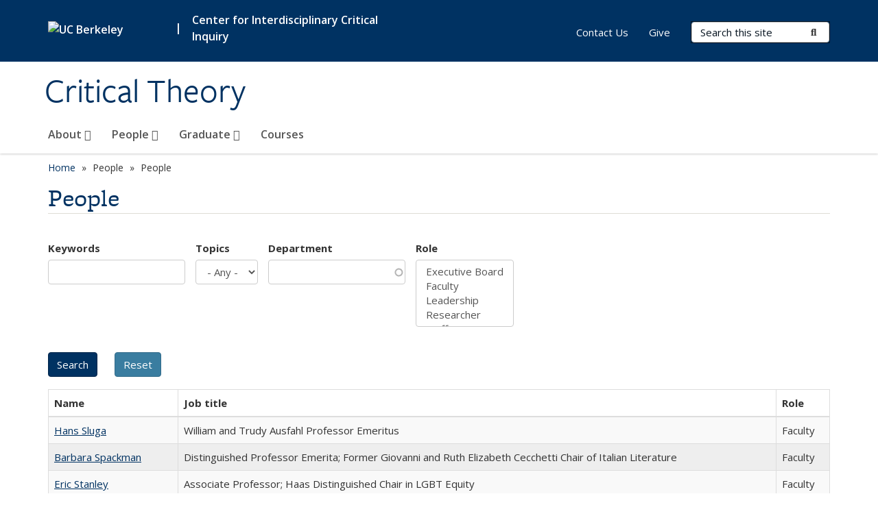

--- FILE ---
content_type: text/html; charset=utf-8
request_url: https://criticaltheory.berkeley.edu/people/britt-dawson?page=4
body_size: 7318
content:
<!DOCTYPE html>
<html lang="en" dir="ltr">
<head>
  <meta http-equiv="X-UA-Compatible" content="IE=edge" />
<meta http-equiv="Content-Type" content="text/html; charset=utf-8" />
<meta name="Generator" content="Drupal 7 (http://drupal.org)" />
<link rel="shortcut icon" href="https://criticaltheory.berkeley.edu/profiles/openberkeley/themes/openberkeley_theme_brand/favicon.ico" type="image/vnd.microsoft.icon" />
<meta name="viewport" content="width=device-width, initial-scale=1.0" />
  <meta name="twitter:dnt" content="on">
  <title>People | Critical Theory</title>
  <link type="text/css" rel="stylesheet" href="https://criticaltheory.berkeley.edu/sites/default/files/css/css_kShW4RPmRstZ3SpIC-ZvVGNFVAi0WEMuCnI0ZkYIaFw.css" media="all" />
<link type="text/css" rel="stylesheet" href="https://criticaltheory.berkeley.edu/sites/default/files/css/css_TnnMw6Mh72mEvaDujXjSbFOpptbdTbtXwXrVO5d8QpM.css" media="all" />
<link type="text/css" rel="stylesheet" href="https://criticaltheory.berkeley.edu/sites/default/files/css/css_VTJqEpJ_kbGhyWnq6E__HtNmim_pFNj_xmqT2CnuFyk.css" media="all" />
<link type="text/css" rel="stylesheet" href="https://criticaltheory.berkeley.edu/sites/default/files/css/css_P7--I-hb0gcJsTQhFYqCt9Bbt--MYpgAtnA2MzSE2j8.css" media="screen" />
<link type="text/css" rel="stylesheet" href="https://criticaltheory.berkeley.edu/sites/default/files/css/css_ComR9u66r4EDtgkpwS3Bb82cMZ1TzloCfBsuGIeTp-I.css" media="all" />
<link type="text/css" rel="stylesheet" href="https://criticaltheory.berkeley.edu/sites/default/files/css/css_fTfJo-dPtzirDva2c_4irCYiTua1w5HvujwppmNQxcE.css" media="all" />
<link type="text/css" rel="stylesheet" href="https://criticaltheory.berkeley.edu/sites/default/files/css/css_l0nY-aVTB09v9_xTUkXAdhv2Pm24M2ixkWW-la0gqA0.css" media="all" />
<link type="text/css" rel="stylesheet" href="https://criticaltheory.berkeley.edu/sites/default/files/css/css_qpsIBcs9JSa7ccwyEmky_c737hDf6nNOZA81Rs9WHqg.css" media="print" />
<link type="text/css" rel="stylesheet" href="https://criticaltheory.berkeley.edu/sites/default/files/css/css_vVHKxTM0GJ1H06xa3A56ODjmnaQjaHfKtNGjZ_0rAHQ.css" media="all" />
<link type="text/css" rel="stylesheet" href="//fonts.googleapis.com/css?family=Open+Sans:300italic,400italic,600italic,700italic,800italic,400,300,600,700,800" media="all" />
<link type="text/css" rel="stylesheet" href="//use.typekit.net/aeg3kye.css" media="all" />
  <script type="application/json" data-drupal-selector="drupal-settings-json">{"basePath":"\/","pathPrefix":"","setHasJsCookie":0,"ajaxPageState":{"theme":"openberkeley_theme_brand","theme_token":"SR10VmlyNZbNdj_taCm1DcYGus-7-QmhgKeAZFseku8","js":{"profiles\/openberkeley\/modules\/panopoly\/panopoly_widgets\/panopoly-widgets.js":1,"profiles\/openberkeley\/modules\/panopoly\/panopoly_widgets\/panopoly-widgets-spotlight.js":1,"profiles\/openberkeley\/modules\/openberkeley\/openberkeley_admin\/openberkeley_admin_siteimprove.js":1,"profiles\/openberkeley\/themes\/openberkeley_theme_base\/assets\/js\/bootstrap-accessibility.js":1,"profiles\/openberkeley\/modules\/contrib\/jquery_update\/replace\/jquery\/1.10\/jquery.min.js":1,"misc\/jquery-extend-3.4.0.js":1,"misc\/jquery-html-prefilter-3.5.0-backport.js":1,"misc\/jquery.once.js":1,"misc\/drupal.js":1,"misc\/drupal-settings-loader.js":1,"profiles\/openberkeley\/libraries\/bootstrap\/js\/bootstrap.min.js":1,"profiles\/openberkeley\/modules\/contrib\/jquery_update\/replace\/ui\/ui\/minified\/jquery.ui.core.min.js":1,"profiles\/openberkeley\/modules\/contrib\/jquery_update\/replace\/ui\/ui\/minified\/jquery.ui.widget.min.js":1,"profiles\/openberkeley\/modules\/contrib\/jquery_update\/replace\/ui\/ui\/minified\/jquery.ui.tabs.min.js":1,"profiles\/openberkeley\/modules\/contrib\/jquery_update\/replace\/ui\/ui\/minified\/jquery.ui.accordion.min.js":1,"misc\/form-single-submit.js":1,"profiles\/openberkeley\/modules\/panopoly\/panopoly_images\/panopoly-images.js":1,"profiles\/openberkeley\/modules\/contrib\/entityreference\/js\/entityreference.js":1,"profiles\/openberkeley\/modules\/openberkeley\/openberkeley_faq\/openberkeley_faq.js":1,"profiles\/openberkeley\/modules\/openberkeley\/openberkeley_portfolio\/openberkeley_portfolio.js":1,"profiles\/openberkeley\/modules\/openberkeley\/openberkeley_theme\/openberkeley_theme.js":1,"profiles\/openberkeley\/modules\/openberkeley\/openberkeley_twitter\/js\/openberkeley-twitter.js":1,"profiles\/openberkeley\/modules\/openberkeley\/openberkeley_wysiwyg_override\/js\/openberkeley-wysiwyg-override.js":1,"profiles\/openberkeley\/modules\/panopoly\/panopoly_magic\/panopoly-magic.js":1,"profiles\/openberkeley\/modules\/panopoly\/panopoly_theme\/js\/panopoly-accordion.js":1,"profiles\/openberkeley\/modules\/contrib\/caption_filter\/js\/caption-filter.js":1,"profiles\/openberkeley\/libraries\/maphilight\/jquery.maphilight.min.js":1,"profiles\/openberkeley\/libraries\/jquery.imagesloaded\/jquery.imagesloaded.min.js":1,"misc\/autocomplete.js":1,"profiles\/openberkeley\/modules\/contrib\/extlink\/js\/extlink.js":1,"profiles\/openberkeley\/themes\/radix\/assets\/js\/radix.script.js":1,"profiles\/openberkeley\/themes\/openberkeley_theme_base\/assets\/js\/openberkeley_theme_base.script.js":1,"profiles\/openberkeley\/themes\/openberkeley_theme_base\/assets\/js\/drupal-announce.js":1,"profiles\/openberkeley\/themes\/openberkeley_theme_brand\/assets\/js\/openberkeley_theme_brand.script.js":1},"css":{"modules\/system\/system.base.css":1,"modules\/system\/system.messages.css":1,"modules\/system\/system.theme.css":1,"misc\/ui\/jquery.ui.theme.css":1,"misc\/ui\/jquery.ui.accordion.css":1,"modules\/field\/theme\/field.css":1,"profiles\/openberkeley\/modules\/contrib\/mvpcreator_theme\/css\/mvpcreator-theme.css":1,"modules\/node\/node.css":1,"profiles\/openberkeley\/modules\/openberkeley\/openberkeley_brand_widgets\/css\/openberkeley-widgets-hero.css":1,"profiles\/openberkeley\/modules\/openberkeley\/openberkeley_brand_widgets\/css\/openberkeley-widgets-image.css":1,"profiles\/openberkeley\/modules\/openberkeley\/openberkeley_brand_widgets\/css\/openberkeley-widgets-modal.css":1,"profiles\/openberkeley\/modules\/openberkeley\/openberkeley_brand_widgets\/css\/openberkeley-widgets-promo.css":1,"profiles\/openberkeley\/modules\/openberkeley\/openberkeley_brand_widgets\/css\/openberkeley-widgets-thumbnail-list.css":1,"profiles\/openberkeley\/modules\/openberkeley\/openberkeley_faq\/openberkeley_faq.css":1,"profiles\/openberkeley\/modules\/openberkeley\/openberkeley_news\/openberkeley_news.css":1,"profiles\/openberkeley\/modules\/openberkeley\/openberkeley_people\/openberkeley_people.css":1,"profiles\/openberkeley\/modules\/openberkeley\/openberkeley_portfolio\/openberkeley_portfolio.css":1,"profiles\/openberkeley\/modules\/openberkeley\/openberkeley_pubs\/openberkeley_pubs.css":1,"profiles\/openberkeley\/modules\/openberkeley\/openberkeley_theme\/openberkeley-theme.css":1,"profiles\/openberkeley\/modules\/openberkeley\/openberkeley_search\/openberkeley_top_results\/openberkeley_top_results.css":1,"profiles\/openberkeley\/modules\/openberkeley\/openberkeley_wysiwyg_override\/css\/openberkeley-wysiwyg-override-list-properties.css":1,"profiles\/openberkeley\/modules\/panopoly\/panopoly_core\/css\/panopoly-dropbutton.css":1,"profiles\/openberkeley\/modules\/panopoly\/panopoly_magic\/css\/panopoly-magic.css":1,"profiles\/openberkeley\/modules\/panopoly\/panopoly_theme\/css\/panopoly-featured.css":1,"profiles\/openberkeley\/modules\/panopoly\/panopoly_theme\/css\/panopoly-accordian.css":1,"profiles\/openberkeley\/modules\/panopoly\/panopoly_theme\/css\/panopoly-layouts.css":1,"profiles\/openberkeley\/modules\/panopoly\/panopoly_widgets\/panopoly-widgets.css":1,"profiles\/openberkeley\/modules\/panopoly\/panopoly_widgets\/panopoly-widgets-spotlight.css":1,"profiles\/openberkeley\/modules\/panopoly\/panopoly_wysiwyg\/panopoly-wysiwyg.css":1,"profiles\/openberkeley\/modules\/contrib\/radix_layouts\/radix_layouts.css":1,"modules\/search\/search.css":1,"modules\/user\/user.css":1,"profiles\/openberkeley\/modules\/contrib\/extlink\/css\/extlink.css":1,"profiles\/openberkeley\/modules\/contrib\/views\/css\/views.css":1,"profiles\/openberkeley\/modules\/openberkeley\/openberkeley_widgets\/openberkeley_widgets.css":1,"profiles\/openberkeley\/modules\/contrib\/caption_filter\/caption-filter.css":1,"profiles\/openberkeley\/modules\/contrib\/ctools\/css\/ctools.css":1,"profiles\/openberkeley\/modules\/contrib\/panels\/css\/panels.css":1,"profiles\/openberkeley\/themes\/openberkeley_theme_brand\/assets\/css\/bootstrap-custom.css":1,"profiles\/openberkeley\/themes\/openberkeley_theme_base\/assets\/css\/bootstrap-accessibility.css":1,"profiles\/openberkeley\/themes\/openberkeley_theme_base\/assets\/css\/openberkeley_theme_base.style.css":1,"profiles\/openberkeley\/themes\/openberkeley_theme_brand\/assets\/css\/openberkeley_theme_brand.style.css":1,"profiles\/openberkeley\/themes\/openberkeley_theme_brand\/assets\/css\/brand_openberkeley_event.css":1,"profiles\/openberkeley\/themes\/openberkeley_theme_brand\/assets\/css\/brand_openberkeley_event_reg.css":1,"profiles\/openberkeley\/themes\/openberkeley_theme_brand\/assets\/css\/brand_openberkeley_news.css":1,"profiles\/openberkeley\/themes\/openberkeley_theme_brand\/assets\/css\/brand_openberkeley_portfolio.css":1,"profiles\/openberkeley\/themes\/openberkeley_theme_brand\/assets\/css\/brand_openberkeley_privatepages.css":1,"profiles\/openberkeley\/themes\/openberkeley_theme_brand\/assets\/css\/brand_openberkeley_pubs.css":1,"profiles\/openberkeley\/themes\/openberkeley_theme_brand\/assets\/css\/brand_openberkeley_people.css":1,"profiles\/openberkeley\/themes\/openberkeley_theme_brand\/assets\/css\/brand_openberkeley_search.css":1,"profiles\/openberkeley\/themes\/openberkeley_theme_brand\/assets\/css\/brand_openberkeley_faq.css":1,"profiles\/openberkeley\/themes\/openberkeley_theme_brand\/assets\/css\/print.css":1,"profiles\/openberkeley\/modules\/openberkeley\/openberkeley_theme\/openberkeley-theme-collapsible.css":1,"profiles\/openberkeley\/modules\/openberkeley\/openberkeley_wysiwyg_override\/css\/openberkeley-wysiwyg-override.css":1,"profiles\/openberkeley\/modules\/panopoly\/panopoly_images\/panopoly-images.css":1,"profiles\/openberkeley\/themes\/openberkeley_theme_base\/assets\/fonts\/fontawesome-v6\/css\/fontawesome.min.css":1,"profiles\/openberkeley\/themes\/openberkeley_theme_base\/assets\/fonts\/fontawesome-v6\/css\/brands.min.css":1,"profiles\/openberkeley\/themes\/openberkeley_theme_base\/assets\/fonts\/fontawesome-v6\/css\/solid.min.css":1,"profiles\/openberkeley\/themes\/openberkeley_theme_base\/assets\/fonts\/fontawesome-v6\/css\/v4-font-face.min.css":1,"\/\/fonts.googleapis.com\/css?family=Open+Sans:300italic,400italic,600italic,700italic,800italic,400,300,600,700,800":1,"\/\/use.typekit.net\/aeg3kye.css":1}},"CToolsModal":{"modalSize":{"type":"scale","width":".9","height":".9","addWidth":0,"addHeight":0,"contentRight":25,"contentBottom":75},"modalOptions":{"opacity":".55","background-color":"#FFF"},"animationSpeed":"fast","modalTheme":"CToolsModalDialog","throbberTheme":"CToolsModalThrobber"},"panopoly_magic":{"pane_add_preview_mode":"single"},"urlIsAjaxTrusted":{"\/people\/britt-dawson":true,"\/search\/node":true},"better_exposed_filters":{"views":{"openberkeley_people_search_view":{"displays":{"openberkeley_people_search_pane":{"filters":{"keywords":{"required":false},"topics":{"required":false},"dept":{"required":false},"role":{"required":false}}}}}}},"extlink":{"extTarget":0,"extClass":"ext","extLabel":"(link is external)","extImgClass":0,"extIconPlacement":"append","extSubdomains":0,"extExclude":"(criticaltheory\\.berkeley\\.edu)","extInclude":"","extCssExclude":"map","extCssExplicit":"","extAlert":0,"extAlertText":"This link will take you to an external web site. We are not responsible for their content.","mailtoClass":"mailto","mailtoLabel":"(link sends e-mail)","extUseFontAwesome":false},"openberkeley_theme_base":{"disable_linearizable_tables":false,"file_link_icons":1}}</script>
<script type="text/javascript" src="https://criticaltheory.berkeley.edu/sites/default/files/js/js_SJgtMdhzo0raDjyuHJR-mtSH_mzSDwMhzOyHsnAskDQ.js"></script>
<script type="text/javascript" src="https://criticaltheory.berkeley.edu/sites/default/files/js/js_J1LDKrZlf6nq7Ka0onHwg3MUNfwG75SSQi30oTn81HA.js"></script>
<script type="text/javascript" src="https://criticaltheory.berkeley.edu/sites/default/files/js/js_t9icEiX9XfItItxUHRe1u-5ygCUcZotCyMJjhxvZw5c.js"></script>
<script type="text/javascript" src="https://criticaltheory.berkeley.edu/sites/default/files/js/js_uTxhkB9o-roJ2NSDAIOkHq5XrYUnnB55Yc1soV3-ouk.js"></script>
<script type="text/javascript" src="https://criticaltheory.berkeley.edu/sites/default/files/js/js_dLmXSnakSlQtnZLfaN1SzmwinPEDYG7s4CVD6dWEOCk.js"></script>
</head>
<body class="html not-front not-logged-in no-sidebars page-people page-people-britt-dawson region-content panel-layout-radix_boxton panel-region-contentmain no-slogan site-name-normal site-name-option-two" >
  <div id="skip-link" role="navigation" aria-label="Skip links">
    <a href="#main" class="element-invisible element-focusable">Skip to main content</a>
  </div>
      <header id="header" class="header">
  <div class="container">
    <div class="navbar navbar-default">
      <div class="home-branding">
        <a href="https://www.berkeley.edu" class="home-link"><div id="new-wordmark"><img src="/profiles/openberkeley/themes/openberkeley_theme_base/assets/images/logo-berkeley-white-2.svg" alt="UC Berkeley"></div></a>
                  <span id="parent-organization-wrapper"><span class="parent-org-divider">|</span><a href="https://cici.berkeley.edu" class="parent-organization" rel="noreferrer">Center for Interdisciplinary Critical Inquiry</a></span>
              </div>
      <!-- Brand and toggle get grouped for better mobile display -->
      <button type="button" class="navbar-toggle collapsed" data-toggle="collapse" data-target="#navbar-collapse" aria-controls="navbar-collapse">
        <span class="sr-only">Toggle navigation</span>
        <span class="icon-bar"></span>
        <span class="icon-bar"></span>
        <span class="icon-bar"></span>
      </button>
      <div class="navbar-header">
        <div class="navbar-brand">
                    <div id="site-name-and-slogan">
                                      <!--Remove old wordmark-->
                            <div id="option-two">
                                          <div id="site-name">
                                      <a href="/" rel="home" title="Home">
                      Critical Theory                    </a>
                                  </div>
                                        </div>
                      </div>
        </div>
      </div> <!-- /.navbar-header -->

      <!-- Collect the nav links, forms, and other content for toggling -->
      <nav class="collapse navbar-collapse" id="navbar-collapse" aria-label="Primary">
                  <form class="search-form clearfix navbar-form navbar-right" role="search" aria-label="Sitewide search" action="/search/node" method="post" id="search-form--2" accept-charset="UTF-8"><div><div class="container-inline form-inline form-wrapper" id="edit-basic--2"><div class="form-item form-type-textfield form-item-keys form-group">
  <label class="element-invisible" for="edit-keys--2">Search Terms </label>
 <input placeholder="Search this site" class="form-control form-control form-text" type="text" id="edit-keys--2" name="keys" value="" size="20" maxlength="255" />
</div>
<button type="submit" id="edit-submit--2" name="op" value="Submit Search" class="form-submit btn btn-default btn-primary"><span class="fa fa-search"></span> <span class="button-text">Submit Search</span></button></div><input type="hidden" name="form_build_id" value="form-09Fu23prJyLSKIAsWtql9f6zGyFx1QUcZI5H78cFbO8" />
<input type="hidden" name="form_id" value="search_form" />
</div></form>                <div id="primary-nav">
                      <ul id="main-menu" class="menu nav navbar-nav">
              <li class="first expanded dropdown menu-link-about-"><a href="/about" class="dropdown-toggle" data-toggle="dropdown" data-target="#">About <span class="fa fa-caret-down"></span></a><ul class="dropdown-menu"><li class="first leaf menu-link-a-letter-from-the-co-directors"><a href="/about/letter-co-directors">A Letter from the Co-Directors</a></li>
<li class="leaf menu-link-history-of-critical-theory"><a href="/about/history-critical-theory-berkeley">History of Critical Theory</a></li>
<li class="leaf menu-link-news"><a href="/about/news">News</a></li>
<li class="leaf menu-link-events"><a href="https://criticaltheory.berkeley.edu/events" title="" rel="noreferrer">Events</a></li>
<li class="leaf menu-link-affiliate-programs-and-organizations"><a href="/about/affiliate-programs-and-organizations">Affiliate Programs and Organizations</a></li>
<li class="last leaf menu-link-support-critical-theory"><a href="/about/support-critical-theory" title="">Support Critical Theory</a></li>
</ul></li>
<li class="expanded dropdown menu-link-people-"><a href="/people-and-contact" class="dropdown-toggle" data-toggle="dropdown" data-target="#">People <span class="fa fa-caret-down"></span></a><ul class="dropdown-menu"><li class="first leaf menu-link-leadership-and-staff"><a href="/people/leadership-and-staff">Leadership and Staff</a></li>
<li class="leaf menu-link-affiliated-faculty"><a href="/people/affiliated-faculty">Affiliated Faculty</a></li>
<li class="leaf menu-link-designated-emphasis-students-phd"><a href="/people/designated-emphasis-students-phd">Designated Emphasis Students, PhD</a></li>
<li class="leaf menu-link-visiting-scholars"><a href="/people/visiting-scholars">Visiting Scholars</a></li>
<li class="last leaf menu-link-alumni"><a href="/people/alumni">Alumni</a></li>
</ul></li>
<li class="expanded dropdown menu-link-graduate-"><a href="/graduate" class="dropdown-toggle" data-toggle="dropdown" data-target="#">Graduate <span class="fa fa-caret-down"></span></a><ul class="dropdown-menu"><li class="first leaf menu-link-admissions-and-requirements"><a href="/graduate/admissions-and-requirements">Admissions and Requirements</a></li>
<li class="leaf menu-link-fellowships"><a href="/graduate/fellowships">Fellowships</a></li>
<li class="leaf menu-link-working-groups"><a href="/graduate/working-groups">Working Groups</a></li>
<li class="last leaf menu-link-student-resources"><a href="/graduate/student-resources">Student Resources</a></li>
</ul></li>
<li class="last leaf menu-link-courses"><a href="/courses">Courses</a></li>
            </ul>
                  </div>
        <div id="secondary-nav">
          <div class="container">
            <div class="secondary-nav-quick-links-wrapper">
                              <h2 class="visible-xs visible-sm">Secondary navigation</h2>
                <ul id="secondary-menu" class="menu nav navbar-nav navbar-right">
                  <li class="first leaf menu-link-contact-us"><a href="/people-and-contact" title="">Contact Us</a></li>
<li class="last leaf menu-link-give"><a href="https://give.berkeley.edu/fund/FU1107000" title="" rel="noreferrer">Give</a></li>

                                  </ul>
                          </div>
          </div>
        </div>
      </nav><!-- /.navbar-collapse -->
    </div><!-- /.navbar -->
  </div> <!-- /.container -->
</header>

<div id="main-wrapper" class="main-wrapper ">
  <nav id="pre-content" class="container" aria-label="Breadcrumbs">
    <div class="row">
      <div class="col-md-12">
                  <div id="breadcrumb" class="visible-desktop">
            <div class="item-list"><ul class="breadcrumb"><li class="first"><a href="/home">Home</a></li>
<li><span >People</span></li>
<li class="last">People</li>
</ul></div>          </div>
              </div>
    </div>
  </nav> <!-- /#pre-content -->
  <div id="main" role="main" tabIndex="-1">
    <div id="title-pre-content" class="container">
      <div class="row">
        <div class="col-md-12">
                  <div class="page-title">
            <div class="container">
              <h1 class="title">People</h1>
            </div>
          </div>
                  <div id="page-header">
                                        </div>
        </div>
      </div>
    </div> <!-- /#title-pre-content -->
        <div id="main-content" class="container">
          <div id="content" class="col-md-12">
        <div class="main">
          <div id="main-inner">
              <div class="region region-content">
    
<div class="panel-display boxton clearfix radix-boxton" >

  <div class="container-fluid">
    <div class="row">
      <div class="col-md-12 radix-layouts-content panel-panel">
        <div class="panel-panel-inner">
          <div class="panel-pane pane-views-panes pane-openberkeley-people-search-view-openberkeley-people-search-pane"  >
  
      
  
  <div class="pane-content">
    <div class="view view-openberkeley-people-search-view view-id-openberkeley_people_search_view view-display-id-openberkeley_people_search_pane view-dom-id-06aa11e8655e6bc48d4f14ee69ccd69e openberkeley-views-table">
        
      <div class="view-filters">
      <form action="/people/britt-dawson" method="get" id="views-exposed-form-openberkeley-people-search-view-openberkeley-people-search-pane" accept-charset="UTF-8"><div><div class="views-exposed-form">
  <div class="views-exposed-widgets clearfix">
          <div id="edit-keywords-wrapper" class="views-exposed-widget views-widget-filter-search_api_views_fulltext">
                  <label for="edit-keywords">
            Keywords          </label>
                        <div class="views-widget">
          <div class="form-item form-type-textfield form-item-keywords form-group">
 <input class="form-control form-text" type="text" id="edit-keywords" name="keywords" value="" size="20" maxlength="128" />
</div>
        </div>
              </div>
          <div id="edit-topics-wrapper" class="views-exposed-widget views-widget-filter-field_openberkeley_topics">
                  <label for="edit-topics">
            Topics          </label>
                        <div class="views-widget">
          <div class="form-item form-type-select form-item-topics form-group">
 <select class="form-control form-select" id="edit-topics" name="topics"><option value="All" selected="selected">- Any -</option></select>
</div>
        </div>
              </div>
          <div id="edit-dept-wrapper" class="views-exposed-widget views-widget-filter-field_openberkeley_person_dept">
                  <label for="edit-dept">
            Department          </label>
                        <div class="views-widget">
          <div class="form-item form-type-textfield form-item-dept form-group">
 <input class="form-control form-text form-autocomplete" type="text" id="edit-dept" name="dept" value="" size="20" maxlength="128" /><input type="hidden" id="edit-dept-autocomplete" value="https://criticaltheory.berkeley.edu/index.php?q=openberkeley_people/dept_autocomplete" disabled="disabled" class="autocomplete" />
</div>
        </div>
              </div>
          <div id="edit-role-wrapper" class="views-exposed-widget views-widget-filter-field_openberkeley_person_type">
                  <label for="edit-role">
            Role          </label>
                        <div class="views-widget">
          <div class="form-item form-type-select form-item-role form-group">
 <select multiple="multiple" name="role[]" class="form-control form-select" id="edit-role" size="4"><option value="16">Executive Board</option><option value="10">Faculty</option><option value="15">Leadership</option><option value="13">Researcher</option><option value="11">Staff</option><option value="12">Student</option></select>
</div>
        </div>
              </div>
                    <div class="views-exposed-widget views-submit-button">
      <input type="submit" id="edit-submit-openberkeley-people-search-view" name="" value="Search" class="form-submit btn btn-default btn-primary" />    </div>
          <div class="views-exposed-widget views-reset-button">
        <input type="submit" id="edit-reset" name="op" value="Reset" class="form-submit btn btn-default" />      </div>
      </div>
</div>
</div></form>    </div>
  
  
      <div class="view-content">
      <div class="table-responsive">
  <table class="views-table cols-3 table table-striped table-bordered" >
               <thead>
        <tr>
                      <th class="views-field views-field-title" >
              Name            </th>
                      <th class="views-field views-field-field-openberkeley-person-title" >
              Job title            </th>
                      <th class="views-field views-field-field-openberkeley-person-type" >
              Role            </th>
                  </tr>
      </thead>
        <tbody>
              <tr class="odd views-row-first">
                      <td class="views-field views-field-title" >
              <a href="/people/hans-sluga">Hans Sluga</a>            </td>
                      <td class="views-field views-field-field-openberkeley-person-title" >
              William and Trudy Ausfahl Professor Emeritus            </td>
                      <td class="views-field views-field-field-openberkeley-person-type" >
              Faculty            </td>
                  </tr>
              <tr class="even">
                      <td class="views-field views-field-title" >
              <a href="/people/barbara-spackman">Barbara Spackman</a>            </td>
                      <td class="views-field views-field-field-openberkeley-person-title" >
              Distinguished Professor Emerita; Former Giovanni and Ruth Elizabeth Cecchetti Chair of Italian Literature            </td>
                      <td class="views-field views-field-field-openberkeley-person-type" >
              Faculty            </td>
                  </tr>
              <tr class="odd">
                      <td class="views-field views-field-title" >
              <a href="/people/eric-stanley">Eric Stanley</a>            </td>
                      <td class="views-field views-field-field-openberkeley-person-title" >
              Associate Professor; Haas Distinguished Chair in LGBT Equity            </td>
                      <td class="views-field views-field-field-openberkeley-person-type" >
              Faculty            </td>
                  </tr>
              <tr class="even">
                      <td class="views-field views-field-title" >
              <a href="/people/elisa-tamarkin">Elisa Tamarkin</a>            </td>
                      <td class="views-field views-field-field-openberkeley-person-title" >
              Professor            </td>
                      <td class="views-field views-field-field-openberkeley-person-type" >
              Faculty            </td>
                  </tr>
              <tr class="odd">
                      <td class="views-field views-field-title" >
              <a href="/people/sunaura-taylor">Sunaura Taylor</a>            </td>
                      <td class="views-field views-field-field-openberkeley-person-title" >
              Assistant Professor            </td>
                      <td class="views-field views-field-field-openberkeley-person-type" >
              Faculty            </td>
                  </tr>
              <tr class="even">
                      <td class="views-field views-field-title" >
              <a href="/people/mario-tel%C3%B2">Mario Telò</a>            </td>
                      <td class="views-field views-field-field-openberkeley-person-title" >
              Professor            </td>
                      <td class="views-field views-field-field-openberkeley-person-type" >
              Faculty            </td>
                  </tr>
              <tr class="odd">
                      <td class="views-field views-field-title" >
              <a href="/people/soraya-tlatli">Soraya Tlatli</a>            </td>
                      <td class="views-field views-field-field-openberkeley-person-title" >
              Associate Professor            </td>
                      <td class="views-field views-field-field-openberkeley-person-type" >
              Faculty            </td>
                  </tr>
              <tr class="even">
                      <td class="views-field views-field-title" >
              <a href="/people/christopher-tomlins">Christopher Tomlins</a>            </td>
                      <td class="views-field views-field-field-openberkeley-person-title" >
              Elizabeth Josselyn Boalt Professor of Law            </td>
                      <td class="views-field views-field-field-openberkeley-person-type" >
              Faculty            </td>
                  </tr>
              <tr class="odd">
                      <td class="views-field views-field-title" >
              <a href="/people/sarah-e-vaughn">Sarah E. Vaughn</a>            </td>
                      <td class="views-field views-field-field-openberkeley-person-title" >
              Associate Professor            </td>
                      <td class="views-field views-field-field-openberkeley-person-type" >
              Faculty            </td>
                  </tr>
              <tr class="even">
                      <td class="views-field views-field-title" >
              <a href="/people/leti-volpp">Leti Volpp</a>            </td>
                      <td class="views-field views-field-field-openberkeley-person-title" >
              Robert D. and Leslie Kay Raven Professor of Law in Access to Justice            </td>
                      <td class="views-field views-field-field-openberkeley-person-type" >
              Faculty            </td>
                  </tr>
              <tr class="odd">
                      <td class="views-field views-field-title" >
              <a href="/people/lo%C3%AFc-wacquant">Loïc Wacquant</a>            </td>
                      <td class="views-field views-field-field-openberkeley-person-title" >
              Professor            </td>
                      <td class="views-field views-field-field-openberkeley-person-type" >
              Faculty            </td>
                  </tr>
              <tr class="even">
                      <td class="views-field views-field-title" >
              <a href="/people/rhiannon-noel-welch">Rhiannon Noel Welch</a>            </td>
                      <td class="views-field views-field-field-openberkeley-person-title" >
              Associate Professor; Giovanni and Ruth Elizabeth Cecchetti Chair of Italian Literature            </td>
                      <td class="views-field views-field-field-openberkeley-person-type" >
              Faculty            </td>
                  </tr>
              <tr class="odd">
                      <td class="views-field views-field-title" >
              <a href="/people/nathaniel-wolfson">Nathaniel Wolfson</a>            </td>
                      <td class="views-field views-field-field-openberkeley-person-title" >
              Assistant Professor            </td>
                      <td class="views-field views-field-field-openberkeley-person-type" >
              Faculty            </td>
                  </tr>
              <tr class="even">
                      <td class="views-field views-field-title" >
              <a href="/people/liesl-yamaguchi">Liesl Yamaguchi</a>            </td>
                      <td class="views-field views-field-field-openberkeley-person-title" >
              Assistant Professor            </td>
                      <td class="views-field views-field-field-openberkeley-person-type" >
              Faculty            </td>
                  </tr>
              <tr class="odd">
                      <td class="views-field views-field-title" >
              <a href="/people/damon-young">Damon Young</a>            </td>
                      <td class="views-field views-field-field-openberkeley-person-title" >
              Associate Professor            </td>
                      <td class="views-field views-field-field-openberkeley-person-type" >
              Faculty            </td>
                  </tr>
              <tr class="even">
                      <td class="views-field views-field-title" >
              <a href="/people/alexei-yurchak">Alexei Yurchak</a>            </td>
                      <td class="views-field views-field-field-openberkeley-person-title" >
              Professor            </td>
                      <td class="views-field views-field-field-openberkeley-person-type" >
              Faculty            </td>
                  </tr>
              <tr class="odd">
                      <td class="views-field views-field-title" >
              <a href="/people/nasser-zakariya">Nasser Zakariya</a>            </td>
                      <td class="views-field views-field-field-openberkeley-person-title" >
              Associate Professor            </td>
                      <td class="views-field views-field-field-openberkeley-person-type" >
              Faculty            </td>
                  </tr>
              <tr class="even views-row-last">
                      <td class="views-field views-field-title" >
              <a href="/people/hannah-zeavin">Hannah Zeavin</a>            </td>
                      <td class="views-field views-field-field-openberkeley-person-title" >
              Assistant Professor            </td>
                      <td class="views-field views-field-field-openberkeley-person-type" >
              Faculty            </td>
                  </tr>
          </tbody>
  </table>
</div>
    </div>
  
      <div class="text-center"><div class="item-list"><ul class="pagination pager"><li class="pager-first first"><a title="Go to first page" href="/people/britt-dawson">« first<span class="element-invisible"> Full listing: People</span></a></li>
<li class="pager-previous"><a title="Go to previous page" href="/people/britt-dawson?page=3">‹ previous<span class="element-invisible"> Full listing: People</span></a></li>
<li class="pager-item"><a title="Go to page 1" href="/people/britt-dawson">1<span class="element-invisible"> of 5 Full listing: People</span></a></li>
<li class="pager-item"><a title="Go to page 2" href="/people/britt-dawson?page=1">2<span class="element-invisible"> of 5 Full listing: People</span></a></li>
<li class="pager-item"><a title="Go to page 3" href="/people/britt-dawson?page=2">3<span class="element-invisible"> of 5 Full listing: People</span></a></li>
<li class="pager-item"><a title="Go to page 4" href="/people/britt-dawson?page=3">4<span class="element-invisible"> of 5 Full listing: People</span></a></li>
<li class="pager-current active last"><span>5<span class="element-invisible"> of 5 Full listing: People (Current page)</span></span></li>
</ul></div></div>  
  
  
  
  
</div>  </div>

  
  </div>
        </div>
      </div>
    </div>
  </div>

</div><!-- /.boxton -->
  </div>
          </div>
        </div> <!-- /.main -->
      </div> <!-- /#content -->
                </div> <!-- /#main-content -->
  </div> <!-- role main -->
</div> <!-- /#main-wrapper -->

<footer id="footer" class="footer">
    <div id="footer-main">
    <div class="container">
              <div class="row">
          <div class="col-md-7">
                          <a href="https://www.berkeley.edu" rel="external" id="footer-logo">
                <img src="/profiles/openberkeley/themes/openberkeley_theme_brand/assets/images/logo-berkeley-gold.svg" alt="UC Berkeley" />
              </a>
            
                      </div>
          <div class="col-md-5">
            <div id="footer-main-first" class="clearfix">
                <div class="region region-footer">
    <div class="block block-menu block--">

      
  <div class="block__content">
    <ul class="nav nav-pills"><li class="first leaf menu-link-home"><a href="/home">Home</a></li>
<li class="last leaf menu-link-credits"><a href="/credits">Credits</a></li>
</ul>  </div>
</div>
  </div>
            </div>
            <div id="footer-main-last" class="clearfix">
                          </div>
          </div>
        </div>
          </div>
  </div>
  <div id="footer-bottom">
    <div class="container">
      <div class="row">
              </div>
      <div class="row">
                  <div class="col-md-6">
            <ul class="openberkeley-list-unbullet">
                          <li id="openberkeley"><small><a href="https://open.berkeley.edu">Powered by Open Berkeley</a></small></li>
              <li id="accessibility-info"><small><a href="https://dap.berkeley.edu/get-help/report-web-accessibility-issue">Accessibility<span class="element-invisible"> Statement</span></a></small></li>
              <li id="nondiscrimination"><small><a href="https://ophd.berkeley.edu/policies-and-procedures/nondiscrimination-policy-statement">Nondiscrimination<span class="element-invisible"> Policy Statement</span></a></small></li>
              <li id="openberkeley-privacy-statement"><small><a href="https://open.berkeley.edu/privacy-statement">Privacy<span class="element-invisible"> Statement</span></a></small></li>
                                      <li class="copyright"><small>Copyright © 2026 UC Regents; all rights reserved
</small></li>
                        </ul>
          </div>
          <div class="col-md-6">
            <p><small class="back-to-top"><a href="#skip-link">Back to Top</a></small></p>
          </div>
              </div>
    </div>
  </div>
</footer>
  <script type="text/javascript" src="https://criticaltheory.berkeley.edu/sites/default/files/js/js_i91eXA1hlQ19ij0gQj-5Pyt3dDwj7KAen7yCjk7GTzY.js"></script>
<script type="text/javascript" src="https://criticaltheory.berkeley.edu/sites/default/files/js/js_lt1kI2u-wMEf8J8KYX6ak2cSk8aYuY7vOgFkCdX5-B0.js"></script>
</body>
</html>